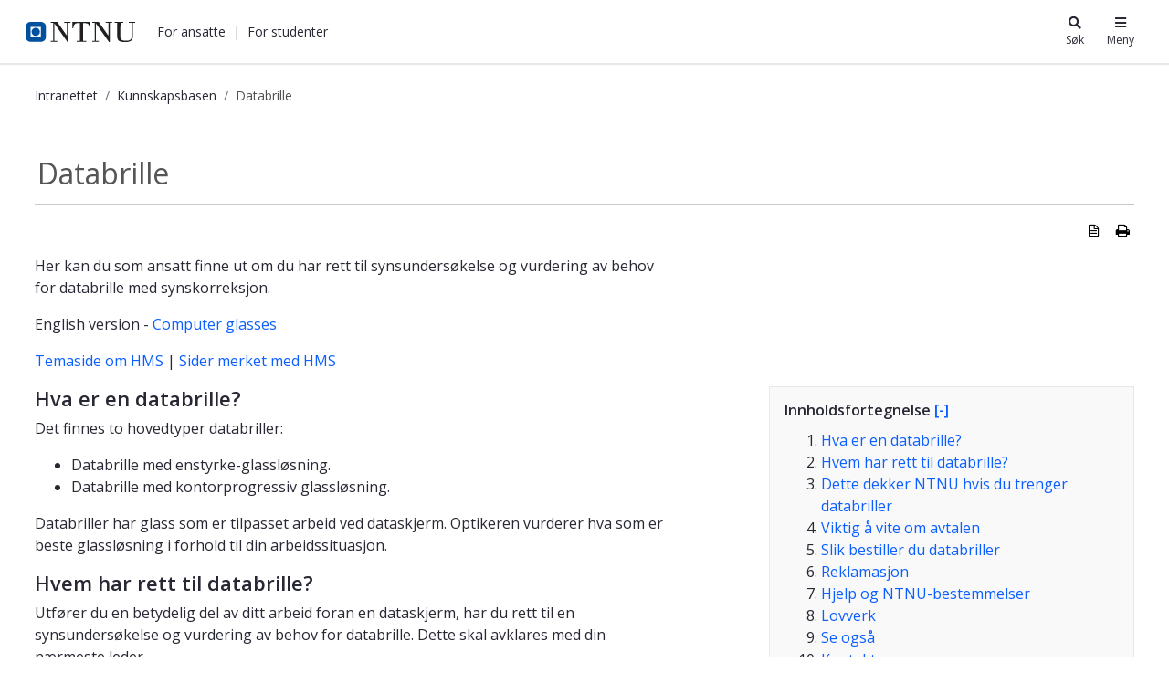

--- FILE ---
content_type: text/javascript
request_url: https://i.ntnu.no/combo/?browserId=other&minifierType=&languageId=nb_NO&b=7110&t=1765988216843&/o/frontend-js-web/aui/aui-modal-resize/aui-modal-resize-min.js&/o/frontend-js-web/aui/querystring-parse/querystring-parse-min.js&/o/frontend-js-web/aui/aui-url/aui-url-min.js&/o/frontend-js-web/liferay/widget_zindex.js&/o/frontend-js-web/liferay/util_window.js&/o/frontend-js-web/liferay/sign_in_modal.js
body_size: 5326
content:
YUI.add("aui-modal-resize",function(e,t){function n(){}n.prototype={initializer:function(){var t=this;t._eventHandles.push(e.after(t._plugResize,t,"_plugDrag"),t.after("resizableChange",t._afterResizableChange),t.after("resize:end",e.bind(t._syncResizeDimensions,t))),t._applyPlugin(t._plugResize)},_afterResizableChange:function(t){var n=this;t.newVal?n._applyPlugin(n._plugResize):n.unplug(e.Plugin.Resize)},_beforeResizeCorrectDimensions:function(){var t=this;if(t.resize.proxy)return new e.Do.Prevent},_plugResize:function(){var t=this,n=t.get("resizable");n&&!t.hasPlugin("resizable")&&(t.plug(e.Plugin.Resize,t._addBubbleTargets(n)),e.before(t._beforeResizeCorrectDimensions,t.resize,"_correctDimensions",t))},_syncResizeDimensions:function(e){var t=this,n=t.get("boundingBox"),r=e.info;t.set("width",r.offsetWidth-parseInt(n.getComputedStyle("borderRightWidth"),10)-parseInt(n.getComputedStyle("borderLeftWidth"),10)),t.set("height",r.offsetHeight-parseInt(n.getComputedStyle("borderTopWidth"),10)-parseInt(n.getComputedStyle("borderBottomWidth"),10))}},n.ATTRS={resizable:{value:{handles:"br"}}},e.Base.mix(e.Modal,[n])},"3.1.0-deprecated.79",{requires:["aui-modal","resize-plugin"]});

YUI.add("querystring-parse",function(e,t){var n=e.namespace("QueryString"),r=function(t){return function r(i,s){var o,u,a,f,l;return arguments.length!==2?(i=i.split(t),r(n.unescape(i.shift()),n.unescape(i.join(t)))):(i=i.replace(/^\s+|\s+$/g,""),e.Lang.isString(s)&&(s=s.replace(/^\s+|\s+$/g,""),isNaN(s)||(u=+s,s===u.toString(10)&&(s=u))),o=/(.*)\[([^\]]*)\]$/.exec(i),o?(f=o[2],a=o[1],f?(l={},l[f]=s,r(a,l)):r(a,[s])):(l={},i&&(l[i]=s),l))}},i=function(t,n){return t?e.Lang.isArray(t)?t.concat(n):!e.Lang.isObject(t)||!e.Lang.isObject(n)?[t].concat(n):s(t,n):n},s=function(e,t){for(var n in t)n&&t.hasOwnProperty(n)&&(e[n]=i(e[n],t[n]));return e};n.parse=function(t,n,s){return e.Array.reduce(e.Array.map(t.split(n||"&"),r(s||"=")),{},i)},n.unescape=function(e){return decodeURIComponent(e.replace(/\+/g," "))}},"patched-v3.18.1",{requires:["yui-base","array-extras"]});

YUI.add("aui-url",function(e,t){function y(e){var t=this;if(!e)throw"An URL should be specified.";t._indexParts(e),t._indexParameters()}var n=e.QueryString,r="://",i=0,s=1,o=2,u=3,a=4,f=5,l=6,c=7,h=8,p=9,d=10,v=11,m=12,g=13;y.URI_REGEX_RFC3986=new RegExp("^(?:(?![^:@]+:[^:@\\/]*@)([^:\\/?#.]+):)?(?:\\/\\/)?((?:(([^:@]*)(?::([^:@]*))?)?@)?([^:\\/?#]*)(?::(\\d*))?)(((\\/(?:[^?#](?![^?#\\/]*\\.[^?#\\/.]+(?:[?#]|$)))*\\/?)?([^?#\\/]*))(?:\\?([^#]*))?(?:#(.*))?)"),e.mix(y.prototype,{_source:undefined,_protocol:undefined,_authority:undefined,_user_info:undefined,_user:undefined,_password:undefined,_host:undefined,_port:undefined,_relative:undefined,_path:undefined,_directory:undefined,_file:undefined,_query:undefined,_anchor:undefined,_parameters:undefined,addParameter:function(t,n){var r=this;r.setParameter(t,r.hasParameter(t)?e.Array(r.getParameter(t)).concat(n):n)},addParameters:function(t){var n=this;e.each(t,function(e,t){n.addParameter(t,e)})},hasParameter:function(e){var t=this;return t._parameters.hasOwnProperty(e)},getParameter:function(e){var t=this;return t._parameters[e]},getParameters:function(){var e=this;return e._parameters},getAnchor:function(){var e=this;return e._anchor},getAuthority:function(){var e=this;return e._authority},getDirectory:function(){var e=this;return e._directory},getFile:function(){var e=this;return e._file},getHost:function(){var e=this;return e._host},getPassword:function(){var e=this;return e._password},getPath:function(){var e=this;return e._path},getPort:function(){var e=this;return e._port},getProtocol:function(){var e=this;return e._protocol},getQuery:function(){var e=this;return e._query},getRelative:function(){var e=this;return e._relative},getSource:function(){var e=this;return e._source},getUser:function(){var e=this;return e._user},getUserInfo:function(){var e=this;return e._user_info},removeParameter:function(e){var t=this;delete t._parameters[e],t._indexParameters()},removeParameters:function(t){var n=this;e.each(t,function(e,t){n.removeParameter(t)})},setParameter:function(e,t){var n=this;n._parameters[e]=t,n._indexParameters()},setParameters:function(t){var n=this;e.each(t,function(e,t){n.setParameter(t,e)})},setAnchor:function(e){var t=this;t._anchor=e},setAuthority:function(e){var t=this;t._authority=e},setDirectory:function(e){var t=this;t._directory=e},setFile:function(e){var t=this;t._file=e},setHost:function(e){var t=this;t._host=e},setPassword:function(e){var t=this;t._password=e},setPath:function(e){var t=this;t._path=e},setPort:function(e){var t=this;t._port=e},setProtocol:function(e){var t=this;t._protocol=e},setRelative:function(e){var t=this;t._relative=e},setSource:function(e){var t=this;t._source=e},setUser:function(e){var t=this;t._user=e},setUserInfo:function(e){var t=this;t._user_info=e},toString:function(){var e=this,t=[];return e._protocol&&t.push(e._protocol,r),t.push(e._authority,e._path),e._query&&t.push("?",e._query),e._anchor&&t.push("#",e._anchor),t.join("")},_indexParameters:function(){var e=this;e._parameters||(e._parameters=n.parse(e._query||"")),e._query=n.stringify(e._parameters)},_indexParts:function(e){var t=this,n=y.URI_REGEX_RFC3986.exec(e);t._source=n[i],t._protocol=n[s],t._authority=n[o],t._user_info=n[u],t._user=n[a],t._password=n[f],t._host=n[l],t._port=n[c],t._relative=n[h],t._path=n[p],t._directory=n[d],t._file=n[v],t._query=n[m],t._anchor=n[g]}},!0),e.Url=y},"3.1.0-deprecated.79",{requires:["oop","querystring-parse","querystring-stringify"]});

AUI.add("liferay-widget-zindex",function(A){var STR_HOST="host";var WidgetZIndex=A.Component.create({EXTENDS:A.Plugin.Base,NAME:"widgetzindex",NS:"zindex",prototype:{initializer:function(){var instance=this;var host=instance.get(STR_HOST);if(!host.get("rendered")&&host.get("visible"))instance._setHostZIndex();instance.onHostEvent("visibleChange",function(event){if(event.newVal)instance._setHostZIndex()})},_setHostZIndex:function(){var instance=this;instance.get(STR_HOST).set("zIndex",++Liferay.zIndex.WINDOW)}}});
Liferay.WidgetZIndex=WidgetZIndex},"",{requires:["aui-modal","plugin"]});
AUI.add("liferay-util-window",function(A){var DOM=A.DOM;var Lang=A.Lang;var UA=A.UA;var IE=UA.ie;var Util=Liferay.Util;var Window=Util.Window;var IE9=IE==9;var IE11=IE==11;var setWidth=function(modal,width){if(IE9){modal.set("width",width+1);modal.set("width",width)}};var LiferayModal=A.Component.create({ATTRS:{autoHeight:{value:false},autoHeightRatio:{value:.95},autoSizeNode:{setter:A.one},autoWidth:{value:false},autoWidthRatio:{value:.95},toolbars:{valueFn:function(){var instance=this;return{header:[{cssClass:"close",
discardDefaultButtonCssClasses:true,labelHTML:'\x3csvg class\x3d"lexicon-icon" focusable\x3d"false"\x3e\x3cuse data-href\x3d"'+Liferay.ThemeDisplay.getPathThemeImages()+'/lexicon/icons.svg#times" /\x3e\x3ctitle\x3e'+'Fjern'+"\x3c/title\x3e\x3c/svg\x3e",on:{click:function(event){instance.hide();event.domEvent.stopPropagation()}},render:true}]}}}},EXTENDS:A.Modal,NAME:A.Modal.NAME,prototype:{}});A.mix(Window,{DEFAULTS:{centered:true,modal:true,visible:true,zIndex:Liferay.zIndex.WINDOW},
IFRAME_SUFFIX:"_iframe_",TITLE_TEMPLATE:'\x3ch3 class\x3d"modal-title" /\x3e',getByChild:function(child){var instance=this;var node=A.one(child).ancestor(".modal",true);return A.Widget.getByNode(node)},getWindow:function(config){var instance=this;instance._ensureDefaultId(config);var modal=instance._getWindow(config);instance._bindDOMWinResizeIfNeeded();modal.render();instance._setWindowDefaultSizeIfNeeded(modal);var mask=modal.get("maskNode");if(mask.getStyle("position")=="absolute"){mask.setStyle("height",
"100%");mask.setStyle("top",document.documentElement.scrollTop+"px");mask.setStyle("width","100%")}modal.align();return modal},hideByChild:function(child){var instance=this;return instance.getByChild(child).hide()},refreshByChild:function(child){var instance=this;var dialog=instance.getByChild(child);if(dialog&&dialog.io)dialog.io.start()},_bindDOMWinResizeIfNeeded:function(){var instance=this;if(!instance._winResizeHandler)instance._winResizeHandler=A.getWin().after("windowresize",instance._syncWindowsUI,
instance)},_bindWindowHooks:function(modal,config){var instance=this;var id=modal.get("id");var openingWindow=config.openingWindow;var refreshWindow=config.refreshWindow;modal._opener=openingWindow;modal._refreshWindow=refreshWindow;modal.after("destroy",function(event){if(modal._opener){var openerInFrame=!!modal._opener.frameElement;if(openerInFrame)if(IE9)instance._syncWindowsUI();else if(IE11)instance._resetFocus(modal)}instance._unregister(modal);modal=null});var liferayHandles=modal._liferayHandles;
liferayHandles.push(Liferay.after("hashChange",function(event){modal.iframe.set("uri",event.uri)}));liferayHandles.push(Liferay.after("popupReady",function(event){var iframeId=id+instance.IFRAME_SUFFIX;if(event.windowName===iframeId){event.dialog=modal;event.details[0].dialog=modal;if(event.doc){Util.afterIframeLoaded(event);var modalUtil=event.win.Liferay.Util;modalUtil.Window._opener=modal._opener;modalUtil.Window._name=id}var iframeNode=modal.iframe.node;iframeNode.focus();if(UA.ios)iframeNode.attr("scrolling",
"no")}}))},_ensureDefaultId:function(config){var instance=this;if(!Lang.isValue(config.id))config.id=A.guid();if(!config.iframeId)config.iframeId=config.id+instance.IFRAME_SUFFIX},_getDialogIframeConfig:function(config){var instance=this;var dialogIframeConfig;var iframeId=config.iframeId;var uri=config.uri;if(uri){if(config.cache===false)uri=Liferay.Util.addParams(A.guid()+"\x3d"+Date.now(),uri);var iframeURL=new A.Url(uri);var namespace=iframeURL.getParameter("p_p_id");var bodyCssClass=["dialog-iframe-popup"];
if(config.dialogIframe&&config.dialogIframe.bodyCssClass)bodyCssClass.push(config.dialogIframe.bodyCssClass);iframeURL.addParameter("_"+namespace+"_bodyCssClass",bodyCssClass.join(" "));uri=iframeURL.toString();var defaultDialogIframeConfig={bodyCssClass:""};dialogIframeConfig=A.merge(defaultDialogIframeConfig,config.dialogIframe,{bindLoadHandler:function(){var instance=this;var modal=instance.get("host");var popupReady=false;var liferayHandles=modal._liferayHandles;liferayHandles.push(Liferay.on("popupReady",
function(event){instance.fire("load",event);popupReady=true}));liferayHandles.push(instance.node.on("load",function(event){if(!popupReady)Liferay.fire("popupReady",{windowName:iframeId});popupReady=false}))},iframeId:iframeId,iframeTitle:config.title||"",uri:uri})}return dialogIframeConfig},_getWindow:function(config){var instance=this;var id=config.id;var modalConfig=instance._getWindowConfig(config);var dialogIframeConfig=instance._getDialogIframeConfig(config);var modal=instance.getById(id);if(!modal){var titleNode=
A.Node.create(instance.TITLE_TEMPLATE);if(config.stack!==false)A.mix(modalConfig,{plugins:[Liferay.WidgetZIndex]});modal=new LiferayModal(A.merge({cssClass:"modal-full-screen",headerContent:titleNode,id:id},modalConfig));Liferay.once("screenLoad",function(){modal.destroy()});modal.titleNode=titleNode;instance._register(modal);instance._bindWindowHooks(modal,config)}else{if(!config.zIndex&&modal.hasPlugin("zindex"))delete modalConfig.zIndex;var openingWindow=config.openingWindow;modal._opener=openingWindow;
modal._refreshWindow=config.refreshWindow;instance._map[id]._opener=openingWindow;modal.setAttrs(modalConfig)}if(dialogIframeConfig){modal.iframeConfig=dialogIframeConfig;modal.plug(A.Plugin.DialogIframe,dialogIframeConfig);var originalFn=modal.iframe._onLoadIframe;modal.iframe._onLoadIframe=function(){try{originalFn.call(this)}catch(err){}};modal.get("boundingBox").addClass("dialog-iframe-modal")}if(!Lang.isValue(config.title))config.title="";modal.titleNode.html(Lang.String.escapeHTML(config.title));
modal.fillHeight(modal.bodyNode);return modal},_getWindowConfig:function(config){var instance=this;var modalConfig=A.merge(instance.DEFAULTS,config.dialog);var height=modalConfig.height;var width=modalConfig.width;if(height==="auto"||height===""||height===undefined||height>DOM.winHeight())modalConfig.autoHeight=true;if(width==="auto"||width===""||width===undefined||width>DOM.winWidth())modalConfig.autoWidth=true;modalConfig.id=config.id;return modalConfig},_register:function(modal){var instance=this;
var id=modal.get("id");modal._liferayHandles=[];instance._map[id]=modal;instance._map[id+instance.IFRAME_SUFFIX]=modal},_resetFocus:function(modal){var contentBox=modal.get("contentBox");var input=contentBox.one("input[type\x3dtext]");if(input)input.getDOM().focus()},_setWindowDefaultSizeIfNeeded:function(modal){var instance=this;var autoSizeNode=modal.get("autoSizeNode");if(modal.get("autoHeight")){var height;if(autoSizeNode)height=autoSizeNode.get("offsetHeight");else height=DOM.winHeight();height*=
modal.get("autoHeightRatio");if(modal.get("height")==="auto")modal._fillMaxHeight(height);else modal.set("height",height)}var widthInitial=modal.get("width");if(widthInitial!=="auto")if(modal.get("autoWidth")){var width;if(autoSizeNode)width=autoSizeNode.get("offsetWidth");else width=DOM.winWidth();width*=modal.get("autoWidthRatio");if(width!=widthInitial)modal.set("width",width);else setWidth(modal,widthInitial)}else setWidth(modal,modal.get("width"))},_syncWindowsUI:function(){var instance=this;
var modals=instance._map;A.each(modals,function(modal){if(modal.get("visible")){instance._setWindowDefaultSizeIfNeeded(modal);modal.align()}})},_unregister:function(modal){var instance=this;var id=modal.get("id");delete instance._map[id];delete instance._map[id+instance.IFRAME_SUFFIX];A.Array.invoke(modal._liferayHandles,"detach")},_winResizeHandler:null})},"",{requires:["aui-dialog-iframe-deprecated","aui-modal","aui-url","event-resize","liferay-widget-zindex"]});
AUI.add("liferay-sign-in-modal",function(A){var NAME="signinmodal";var WIN=A.config.win;var SignInModal=A.Component.create({ATTRS:{resetFormValidator:{value:true},signInPortlet:{setter:A.one,value:"#p_p_id_com_liferay_login_web_portlet_LoginPortlet_"}},EXTENDS:A.Plugin.Base,NAME:NAME,NS:NAME,prototype:{initializer:function(config){var instance=this;var signInPortlet=instance.get("signInPortlet");if(signInPortlet)instance._signInPortletBody=signInPortlet.one(".portlet-body");var host=instance.get("host");
instance._host=host;instance._signInPortlet=signInPortlet;instance._signInURL=host.attr("href");if(signInPortlet){var formNode=signInPortlet.one("form");if(formNode){var form=Liferay.Form.get(formNode.attr("id"));instance._formValidator="";if(form)instance._formValidator=form.formValidator;instance._hasSignInForm=formNode.hasClass("sign-in-form")}}instance._bindUI()},destructor:function(){var dialog=Liferay.Util.getWindow(NAME);if(dialog)dialog.destroy()},_bindUI:function(){var instance=this;instance._host.on("click",
A.bind("_load",instance));var destroyModal=function(event){instance.destroy();Liferay.detach("screenLoad",destroyModal)};Liferay.on("screenLoad",destroyModal)},_load:function(event){var instance=this;event.preventDefault();if(instance._signInPortletBody&&instance._hasSignInForm)instance._loadDOM();else instance._loadIO()},_loadDOM:function(){var instance=this;var signInPortletBody=instance._signInPortletBody;if(!instance._originalParentNode)instance._originalParentNode=signInPortletBody.ancestor();
instance._setModalContent(signInPortletBody);Liferay.Util.focusFormField(signInPortletBody.one("input:text"))},_loadIO:function(){var instance=this;var modalSignInURL=Liferay.Util.addParams("windowState\x3dexclusive",instance._signInURL);A.io.request(modalSignInURL,{on:{failure:A.bind("_redirectPage",instance),success:function(event,id,obj){var responseData=this.get("responseData");if(responseData)instance._setModalContent(responseData);else instance._redirectPage()}}})},_redirectPage:function(){var instance=
this;WIN.location.href=instance._signInURL},_setModalContent:function(content){var instance=this;var dialog=Liferay.Util.getWindow(NAME);if(!dialog)Liferay.Util.openWindow({dialog:{after:{visibleChange:function(event){var signInPortletBody=instance._signInPortletBody;var formValidator=instance._formValidator;if(formValidator&&instance.get("resetFormValidator"))formValidator.resetAllFields();if(!event.newVal&&signInPortletBody){var originalParentNode=instance._originalParentNode;if(originalParentNode)originalParentNode.append(signInPortletBody)}}},
height:450,width:560},id:NAME,title:'Logg\x20inn'},function(dialogWindow){var bodyNode=dialogWindow.bodyNode;bodyNode.plug(A.Plugin.ParseContent);bodyNode.setContent(content)});else{dialog.bodyNode.setContent(content);dialog.show()}}}});Liferay.SignInModal=SignInModal},"",{requires:["aui-base","aui-component","aui-io-request","aui-parse-content","liferay-form","liferay-portlet-url","liferay-util-window","plugin"]});
